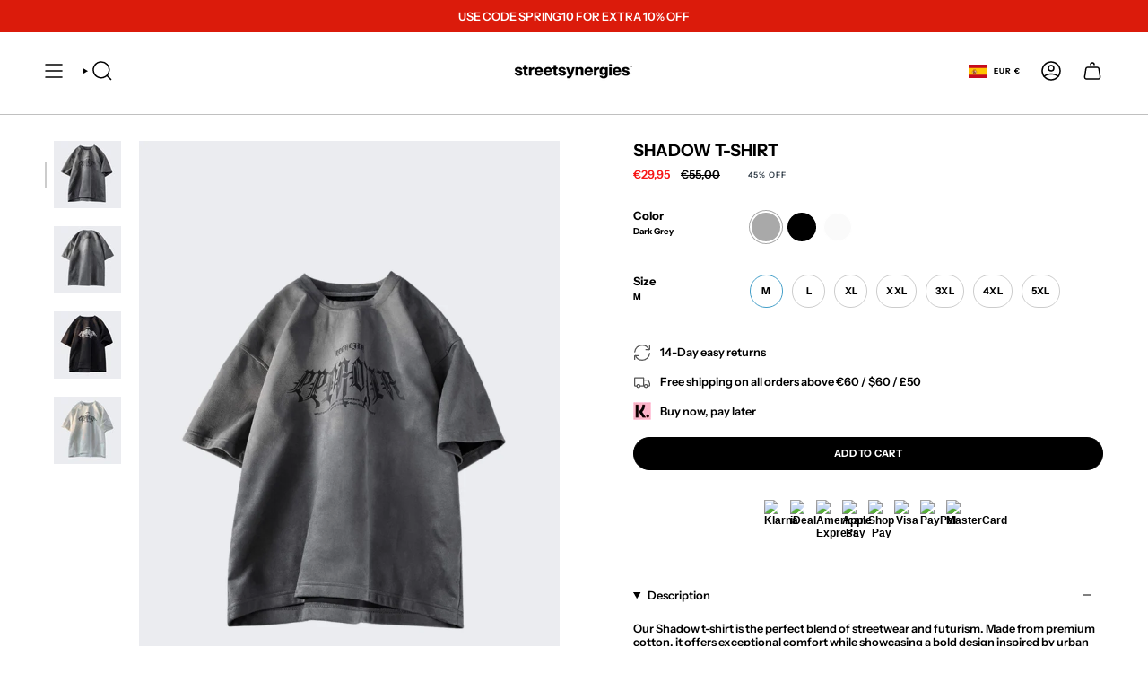

--- FILE ---
content_type: text/html; charset=utf-8
request_url: https://www.streetsynergies.com/products/shawdow-t-shirt?section_id=api-product-grid-item
body_size: 1806
content:
<div id="shopify-section-api-product-grid-item" class="shopify-section">

<div data-api-content>
<div class="grid-item product-item product-item--centered product-item--outer-text " id="product-item--api-product-grid-item-8386413887815" data-product-grid-item data-slide="||itemIndex||" data-slide-index="||itemIndex||">
  <div class="product-item__image double__image" data-product-image>
    <a class="product-link" href="/products/shawdow-t-shirt" aria-label="SHADOW T-SHIRT" data-product-link="/products/shawdow-t-shirt"><div class="product-item__bg" data-product-image-default><figure class="image-wrapper image-wrapper--cover lazy-image lazy-image--backfill is-loading" style="--aspect-ratio: 0.7142857142857143;" data-aos="img-in"
  data-aos-delay="||itemAosDelay||"
  data-aos-duration="800"
  data-aos-anchor="#product-item--api-product-grid-item-8386413887815"
  data-aos-easing="ease-out-quart"><img src="//www.streetsynergies.com/cdn/shop/files/6_a5e05ea7-833b-4d09-840c-ebf8995964a4.jpg?crop=center&amp;height=1738&amp;v=1695292567&amp;width=1242" alt="" width="1242" height="1738" loading="lazy" srcset="//www.streetsynergies.com/cdn/shop/files/6_a5e05ea7-833b-4d09-840c-ebf8995964a4.jpg?crop=center&amp;height=190&amp;v=1695292567&amp;width=136 136w, //www.streetsynergies.com/cdn/shop/files/6_a5e05ea7-833b-4d09-840c-ebf8995964a4.jpg?crop=center&amp;height=224&amp;v=1695292567&amp;width=160 160w, //www.streetsynergies.com/cdn/shop/files/6_a5e05ea7-833b-4d09-840c-ebf8995964a4.jpg?crop=center&amp;height=252&amp;v=1695292567&amp;width=180 180w, //www.streetsynergies.com/cdn/shop/files/6_a5e05ea7-833b-4d09-840c-ebf8995964a4.jpg?crop=center&amp;height=308&amp;v=1695292567&amp;width=220 220w, //www.streetsynergies.com/cdn/shop/files/6_a5e05ea7-833b-4d09-840c-ebf8995964a4.jpg?crop=center&amp;height=355&amp;v=1695292567&amp;width=254 254w, //www.streetsynergies.com/cdn/shop/files/6_a5e05ea7-833b-4d09-840c-ebf8995964a4.jpg?crop=center&amp;height=397&amp;v=1695292567&amp;width=284 284w, //www.streetsynergies.com/cdn/shop/files/6_a5e05ea7-833b-4d09-840c-ebf8995964a4.jpg?crop=center&amp;height=408&amp;v=1695292567&amp;width=292 292w, //www.streetsynergies.com/cdn/shop/files/6_a5e05ea7-833b-4d09-840c-ebf8995964a4.jpg?crop=center&amp;height=448&amp;v=1695292567&amp;width=320 320w, //www.streetsynergies.com/cdn/shop/files/6_a5e05ea7-833b-4d09-840c-ebf8995964a4.jpg?crop=center&amp;height=672&amp;v=1695292567&amp;width=480 480w, //www.streetsynergies.com/cdn/shop/files/6_a5e05ea7-833b-4d09-840c-ebf8995964a4.jpg?crop=center&amp;height=739&amp;v=1695292567&amp;width=528 528w, //www.streetsynergies.com/cdn/shop/files/6_a5e05ea7-833b-4d09-840c-ebf8995964a4.jpg?crop=center&amp;height=896&amp;v=1695292567&amp;width=640 640w, //www.streetsynergies.com/cdn/shop/files/6_a5e05ea7-833b-4d09-840c-ebf8995964a4.jpg?crop=center&amp;height=1008&amp;v=1695292567&amp;width=720 720w, //www.streetsynergies.com/cdn/shop/files/6_a5e05ea7-833b-4d09-840c-ebf8995964a4.jpg?crop=center&amp;height=1344&amp;v=1695292567&amp;width=960 960w, //www.streetsynergies.com/cdn/shop/files/6_a5e05ea7-833b-4d09-840c-ebf8995964a4.jpg?crop=center&amp;height=1512&amp;v=1695292567&amp;width=1080 1080w, //www.streetsynergies.com/cdn/shop/files/6_a5e05ea7-833b-4d09-840c-ebf8995964a4.jpg?v=1695292567&amp;width=1242 1242w" sizes="(min-width: 1400px) calc(100vw / 4 - 32px), (min-width: 750px) calc(100vw / 2 - 22px), (min-width: 480px) calc(100vw / 2 - 16px), calc(100vw / 1)" class=" fit-cover is-loading ">
</figure>
<div class="product-item__bg__inner hidden" data-variant-title="Dark Grey / M"><figure class="image-wrapper image-wrapper--cover lazy-image lazy-image--backfill is-loading" style="--aspect-ratio: 0.7142857142857143;"><img src="//www.streetsynergies.com/cdn/shop/files/6_a5e05ea7-833b-4d09-840c-ebf8995964a4.jpg?crop=center&amp;height=1738&amp;v=1695292567&amp;width=1242" alt="SHADOW T-SHIRT" width="1242" height="1738" loading="lazy" srcset="//www.streetsynergies.com/cdn/shop/files/6_a5e05ea7-833b-4d09-840c-ebf8995964a4.jpg?crop=center&amp;height=190&amp;v=1695292567&amp;width=136 136w, //www.streetsynergies.com/cdn/shop/files/6_a5e05ea7-833b-4d09-840c-ebf8995964a4.jpg?crop=center&amp;height=224&amp;v=1695292567&amp;width=160 160w, //www.streetsynergies.com/cdn/shop/files/6_a5e05ea7-833b-4d09-840c-ebf8995964a4.jpg?crop=center&amp;height=252&amp;v=1695292567&amp;width=180 180w, //www.streetsynergies.com/cdn/shop/files/6_a5e05ea7-833b-4d09-840c-ebf8995964a4.jpg?crop=center&amp;height=308&amp;v=1695292567&amp;width=220 220w, //www.streetsynergies.com/cdn/shop/files/6_a5e05ea7-833b-4d09-840c-ebf8995964a4.jpg?crop=center&amp;height=355&amp;v=1695292567&amp;width=254 254w, //www.streetsynergies.com/cdn/shop/files/6_a5e05ea7-833b-4d09-840c-ebf8995964a4.jpg?crop=center&amp;height=397&amp;v=1695292567&amp;width=284 284w, //www.streetsynergies.com/cdn/shop/files/6_a5e05ea7-833b-4d09-840c-ebf8995964a4.jpg?crop=center&amp;height=408&amp;v=1695292567&amp;width=292 292w, //www.streetsynergies.com/cdn/shop/files/6_a5e05ea7-833b-4d09-840c-ebf8995964a4.jpg?crop=center&amp;height=448&amp;v=1695292567&amp;width=320 320w, //www.streetsynergies.com/cdn/shop/files/6_a5e05ea7-833b-4d09-840c-ebf8995964a4.jpg?crop=center&amp;height=672&amp;v=1695292567&amp;width=480 480w, //www.streetsynergies.com/cdn/shop/files/6_a5e05ea7-833b-4d09-840c-ebf8995964a4.jpg?crop=center&amp;height=739&amp;v=1695292567&amp;width=528 528w, //www.streetsynergies.com/cdn/shop/files/6_a5e05ea7-833b-4d09-840c-ebf8995964a4.jpg?crop=center&amp;height=896&amp;v=1695292567&amp;width=640 640w, //www.streetsynergies.com/cdn/shop/files/6_a5e05ea7-833b-4d09-840c-ebf8995964a4.jpg?crop=center&amp;height=1008&amp;v=1695292567&amp;width=720 720w, //www.streetsynergies.com/cdn/shop/files/6_a5e05ea7-833b-4d09-840c-ebf8995964a4.jpg?crop=center&amp;height=1344&amp;v=1695292567&amp;width=960 960w, //www.streetsynergies.com/cdn/shop/files/6_a5e05ea7-833b-4d09-840c-ebf8995964a4.jpg?crop=center&amp;height=1512&amp;v=1695292567&amp;width=1080 1080w, //www.streetsynergies.com/cdn/shop/files/6_a5e05ea7-833b-4d09-840c-ebf8995964a4.jpg?v=1695292567&amp;width=1242 1242w" sizes="(min-width: 1400px) calc(100vw / 4 - 32px), (min-width: 750px) calc(100vw / 2 - 22px), (min-width: 480px) calc(100vw / 2 - 16px), calc(100vw / 1)" class=" fit-cover is-loading ">
</figure>
</div><div class="product-item__bg__inner hidden" data-variant-title="Dark Grey / L"><figure class="image-wrapper image-wrapper--cover lazy-image lazy-image--backfill is-loading" style="--aspect-ratio: 0.7142857142857143;"><img src="//www.streetsynergies.com/cdn/shop/files/6_a5e05ea7-833b-4d09-840c-ebf8995964a4.jpg?crop=center&amp;height=1738&amp;v=1695292567&amp;width=1242" alt="SHADOW T-SHIRT" width="1242" height="1738" loading="lazy" srcset="//www.streetsynergies.com/cdn/shop/files/6_a5e05ea7-833b-4d09-840c-ebf8995964a4.jpg?crop=center&amp;height=190&amp;v=1695292567&amp;width=136 136w, //www.streetsynergies.com/cdn/shop/files/6_a5e05ea7-833b-4d09-840c-ebf8995964a4.jpg?crop=center&amp;height=224&amp;v=1695292567&amp;width=160 160w, //www.streetsynergies.com/cdn/shop/files/6_a5e05ea7-833b-4d09-840c-ebf8995964a4.jpg?crop=center&amp;height=252&amp;v=1695292567&amp;width=180 180w, //www.streetsynergies.com/cdn/shop/files/6_a5e05ea7-833b-4d09-840c-ebf8995964a4.jpg?crop=center&amp;height=308&amp;v=1695292567&amp;width=220 220w, //www.streetsynergies.com/cdn/shop/files/6_a5e05ea7-833b-4d09-840c-ebf8995964a4.jpg?crop=center&amp;height=355&amp;v=1695292567&amp;width=254 254w, //www.streetsynergies.com/cdn/shop/files/6_a5e05ea7-833b-4d09-840c-ebf8995964a4.jpg?crop=center&amp;height=397&amp;v=1695292567&amp;width=284 284w, //www.streetsynergies.com/cdn/shop/files/6_a5e05ea7-833b-4d09-840c-ebf8995964a4.jpg?crop=center&amp;height=408&amp;v=1695292567&amp;width=292 292w, //www.streetsynergies.com/cdn/shop/files/6_a5e05ea7-833b-4d09-840c-ebf8995964a4.jpg?crop=center&amp;height=448&amp;v=1695292567&amp;width=320 320w, //www.streetsynergies.com/cdn/shop/files/6_a5e05ea7-833b-4d09-840c-ebf8995964a4.jpg?crop=center&amp;height=672&amp;v=1695292567&amp;width=480 480w, //www.streetsynergies.com/cdn/shop/files/6_a5e05ea7-833b-4d09-840c-ebf8995964a4.jpg?crop=center&amp;height=739&amp;v=1695292567&amp;width=528 528w, //www.streetsynergies.com/cdn/shop/files/6_a5e05ea7-833b-4d09-840c-ebf8995964a4.jpg?crop=center&amp;height=896&amp;v=1695292567&amp;width=640 640w, //www.streetsynergies.com/cdn/shop/files/6_a5e05ea7-833b-4d09-840c-ebf8995964a4.jpg?crop=center&amp;height=1008&amp;v=1695292567&amp;width=720 720w, //www.streetsynergies.com/cdn/shop/files/6_a5e05ea7-833b-4d09-840c-ebf8995964a4.jpg?crop=center&amp;height=1344&amp;v=1695292567&amp;width=960 960w, //www.streetsynergies.com/cdn/shop/files/6_a5e05ea7-833b-4d09-840c-ebf8995964a4.jpg?crop=center&amp;height=1512&amp;v=1695292567&amp;width=1080 1080w, //www.streetsynergies.com/cdn/shop/files/6_a5e05ea7-833b-4d09-840c-ebf8995964a4.jpg?v=1695292567&amp;width=1242 1242w" sizes="(min-width: 1400px) calc(100vw / 4 - 32px), (min-width: 750px) calc(100vw / 2 - 22px), (min-width: 480px) calc(100vw / 2 - 16px), calc(100vw / 1)" class=" fit-cover is-loading ">
</figure>
</div><div class="product-item__bg__inner hidden" data-variant-title="Dark Grey / XL"><figure class="image-wrapper image-wrapper--cover lazy-image lazy-image--backfill is-loading" style="--aspect-ratio: 0.7142857142857143;"><img src="//www.streetsynergies.com/cdn/shop/files/6_a5e05ea7-833b-4d09-840c-ebf8995964a4.jpg?crop=center&amp;height=1738&amp;v=1695292567&amp;width=1242" alt="SHADOW T-SHIRT" width="1242" height="1738" loading="lazy" srcset="//www.streetsynergies.com/cdn/shop/files/6_a5e05ea7-833b-4d09-840c-ebf8995964a4.jpg?crop=center&amp;height=190&amp;v=1695292567&amp;width=136 136w, //www.streetsynergies.com/cdn/shop/files/6_a5e05ea7-833b-4d09-840c-ebf8995964a4.jpg?crop=center&amp;height=224&amp;v=1695292567&amp;width=160 160w, //www.streetsynergies.com/cdn/shop/files/6_a5e05ea7-833b-4d09-840c-ebf8995964a4.jpg?crop=center&amp;height=252&amp;v=1695292567&amp;width=180 180w, //www.streetsynergies.com/cdn/shop/files/6_a5e05ea7-833b-4d09-840c-ebf8995964a4.jpg?crop=center&amp;height=308&amp;v=1695292567&amp;width=220 220w, //www.streetsynergies.com/cdn/shop/files/6_a5e05ea7-833b-4d09-840c-ebf8995964a4.jpg?crop=center&amp;height=355&amp;v=1695292567&amp;width=254 254w, //www.streetsynergies.com/cdn/shop/files/6_a5e05ea7-833b-4d09-840c-ebf8995964a4.jpg?crop=center&amp;height=397&amp;v=1695292567&amp;width=284 284w, //www.streetsynergies.com/cdn/shop/files/6_a5e05ea7-833b-4d09-840c-ebf8995964a4.jpg?crop=center&amp;height=408&amp;v=1695292567&amp;width=292 292w, //www.streetsynergies.com/cdn/shop/files/6_a5e05ea7-833b-4d09-840c-ebf8995964a4.jpg?crop=center&amp;height=448&amp;v=1695292567&amp;width=320 320w, //www.streetsynergies.com/cdn/shop/files/6_a5e05ea7-833b-4d09-840c-ebf8995964a4.jpg?crop=center&amp;height=672&amp;v=1695292567&amp;width=480 480w, //www.streetsynergies.com/cdn/shop/files/6_a5e05ea7-833b-4d09-840c-ebf8995964a4.jpg?crop=center&amp;height=739&amp;v=1695292567&amp;width=528 528w, //www.streetsynergies.com/cdn/shop/files/6_a5e05ea7-833b-4d09-840c-ebf8995964a4.jpg?crop=center&amp;height=896&amp;v=1695292567&amp;width=640 640w, //www.streetsynergies.com/cdn/shop/files/6_a5e05ea7-833b-4d09-840c-ebf8995964a4.jpg?crop=center&amp;height=1008&amp;v=1695292567&amp;width=720 720w, //www.streetsynergies.com/cdn/shop/files/6_a5e05ea7-833b-4d09-840c-ebf8995964a4.jpg?crop=center&amp;height=1344&amp;v=1695292567&amp;width=960 960w, //www.streetsynergies.com/cdn/shop/files/6_a5e05ea7-833b-4d09-840c-ebf8995964a4.jpg?crop=center&amp;height=1512&amp;v=1695292567&amp;width=1080 1080w, //www.streetsynergies.com/cdn/shop/files/6_a5e05ea7-833b-4d09-840c-ebf8995964a4.jpg?v=1695292567&amp;width=1242 1242w" sizes="(min-width: 1400px) calc(100vw / 4 - 32px), (min-width: 750px) calc(100vw / 2 - 22px), (min-width: 480px) calc(100vw / 2 - 16px), calc(100vw / 1)" class=" fit-cover is-loading ">
</figure>
</div><div class="product-item__bg__inner hidden" data-variant-title="Dark Grey / XXL"><figure class="image-wrapper image-wrapper--cover lazy-image lazy-image--backfill is-loading" style="--aspect-ratio: 0.7142857142857143;"><img src="//www.streetsynergies.com/cdn/shop/files/6_a5e05ea7-833b-4d09-840c-ebf8995964a4.jpg?crop=center&amp;height=1738&amp;v=1695292567&amp;width=1242" alt="SHADOW T-SHIRT" width="1242" height="1738" loading="lazy" srcset="//www.streetsynergies.com/cdn/shop/files/6_a5e05ea7-833b-4d09-840c-ebf8995964a4.jpg?crop=center&amp;height=190&amp;v=1695292567&amp;width=136 136w, //www.streetsynergies.com/cdn/shop/files/6_a5e05ea7-833b-4d09-840c-ebf8995964a4.jpg?crop=center&amp;height=224&amp;v=1695292567&amp;width=160 160w, //www.streetsynergies.com/cdn/shop/files/6_a5e05ea7-833b-4d09-840c-ebf8995964a4.jpg?crop=center&amp;height=252&amp;v=1695292567&amp;width=180 180w, //www.streetsynergies.com/cdn/shop/files/6_a5e05ea7-833b-4d09-840c-ebf8995964a4.jpg?crop=center&amp;height=308&amp;v=1695292567&amp;width=220 220w, //www.streetsynergies.com/cdn/shop/files/6_a5e05ea7-833b-4d09-840c-ebf8995964a4.jpg?crop=center&amp;height=355&amp;v=1695292567&amp;width=254 254w, //www.streetsynergies.com/cdn/shop/files/6_a5e05ea7-833b-4d09-840c-ebf8995964a4.jpg?crop=center&amp;height=397&amp;v=1695292567&amp;width=284 284w, //www.streetsynergies.com/cdn/shop/files/6_a5e05ea7-833b-4d09-840c-ebf8995964a4.jpg?crop=center&amp;height=408&amp;v=1695292567&amp;width=292 292w, //www.streetsynergies.com/cdn/shop/files/6_a5e05ea7-833b-4d09-840c-ebf8995964a4.jpg?crop=center&amp;height=448&amp;v=1695292567&amp;width=320 320w, //www.streetsynergies.com/cdn/shop/files/6_a5e05ea7-833b-4d09-840c-ebf8995964a4.jpg?crop=center&amp;height=672&amp;v=1695292567&amp;width=480 480w, //www.streetsynergies.com/cdn/shop/files/6_a5e05ea7-833b-4d09-840c-ebf8995964a4.jpg?crop=center&amp;height=739&amp;v=1695292567&amp;width=528 528w, //www.streetsynergies.com/cdn/shop/files/6_a5e05ea7-833b-4d09-840c-ebf8995964a4.jpg?crop=center&amp;height=896&amp;v=1695292567&amp;width=640 640w, //www.streetsynergies.com/cdn/shop/files/6_a5e05ea7-833b-4d09-840c-ebf8995964a4.jpg?crop=center&amp;height=1008&amp;v=1695292567&amp;width=720 720w, //www.streetsynergies.com/cdn/shop/files/6_a5e05ea7-833b-4d09-840c-ebf8995964a4.jpg?crop=center&amp;height=1344&amp;v=1695292567&amp;width=960 960w, //www.streetsynergies.com/cdn/shop/files/6_a5e05ea7-833b-4d09-840c-ebf8995964a4.jpg?crop=center&amp;height=1512&amp;v=1695292567&amp;width=1080 1080w, //www.streetsynergies.com/cdn/shop/files/6_a5e05ea7-833b-4d09-840c-ebf8995964a4.jpg?v=1695292567&amp;width=1242 1242w" sizes="(min-width: 1400px) calc(100vw / 4 - 32px), (min-width: 750px) calc(100vw / 2 - 22px), (min-width: 480px) calc(100vw / 2 - 16px), calc(100vw / 1)" class=" fit-cover is-loading ">
</figure>
</div><div class="product-item__bg__inner hidden" data-variant-title="Dark Grey / 3XL"><figure class="image-wrapper image-wrapper--cover lazy-image lazy-image--backfill is-loading" style="--aspect-ratio: 0.7142857142857143;"><img src="//www.streetsynergies.com/cdn/shop/files/6_a5e05ea7-833b-4d09-840c-ebf8995964a4.jpg?crop=center&amp;height=1738&amp;v=1695292567&amp;width=1242" alt="SHADOW T-SHIRT" width="1242" height="1738" loading="lazy" srcset="//www.streetsynergies.com/cdn/shop/files/6_a5e05ea7-833b-4d09-840c-ebf8995964a4.jpg?crop=center&amp;height=190&amp;v=1695292567&amp;width=136 136w, //www.streetsynergies.com/cdn/shop/files/6_a5e05ea7-833b-4d09-840c-ebf8995964a4.jpg?crop=center&amp;height=224&amp;v=1695292567&amp;width=160 160w, //www.streetsynergies.com/cdn/shop/files/6_a5e05ea7-833b-4d09-840c-ebf8995964a4.jpg?crop=center&amp;height=252&amp;v=1695292567&amp;width=180 180w, //www.streetsynergies.com/cdn/shop/files/6_a5e05ea7-833b-4d09-840c-ebf8995964a4.jpg?crop=center&amp;height=308&amp;v=1695292567&amp;width=220 220w, //www.streetsynergies.com/cdn/shop/files/6_a5e05ea7-833b-4d09-840c-ebf8995964a4.jpg?crop=center&amp;height=355&amp;v=1695292567&amp;width=254 254w, //www.streetsynergies.com/cdn/shop/files/6_a5e05ea7-833b-4d09-840c-ebf8995964a4.jpg?crop=center&amp;height=397&amp;v=1695292567&amp;width=284 284w, //www.streetsynergies.com/cdn/shop/files/6_a5e05ea7-833b-4d09-840c-ebf8995964a4.jpg?crop=center&amp;height=408&amp;v=1695292567&amp;width=292 292w, //www.streetsynergies.com/cdn/shop/files/6_a5e05ea7-833b-4d09-840c-ebf8995964a4.jpg?crop=center&amp;height=448&amp;v=1695292567&amp;width=320 320w, //www.streetsynergies.com/cdn/shop/files/6_a5e05ea7-833b-4d09-840c-ebf8995964a4.jpg?crop=center&amp;height=672&amp;v=1695292567&amp;width=480 480w, //www.streetsynergies.com/cdn/shop/files/6_a5e05ea7-833b-4d09-840c-ebf8995964a4.jpg?crop=center&amp;height=739&amp;v=1695292567&amp;width=528 528w, //www.streetsynergies.com/cdn/shop/files/6_a5e05ea7-833b-4d09-840c-ebf8995964a4.jpg?crop=center&amp;height=896&amp;v=1695292567&amp;width=640 640w, //www.streetsynergies.com/cdn/shop/files/6_a5e05ea7-833b-4d09-840c-ebf8995964a4.jpg?crop=center&amp;height=1008&amp;v=1695292567&amp;width=720 720w, //www.streetsynergies.com/cdn/shop/files/6_a5e05ea7-833b-4d09-840c-ebf8995964a4.jpg?crop=center&amp;height=1344&amp;v=1695292567&amp;width=960 960w, //www.streetsynergies.com/cdn/shop/files/6_a5e05ea7-833b-4d09-840c-ebf8995964a4.jpg?crop=center&amp;height=1512&amp;v=1695292567&amp;width=1080 1080w, //www.streetsynergies.com/cdn/shop/files/6_a5e05ea7-833b-4d09-840c-ebf8995964a4.jpg?v=1695292567&amp;width=1242 1242w" sizes="(min-width: 1400px) calc(100vw / 4 - 32px), (min-width: 750px) calc(100vw / 2 - 22px), (min-width: 480px) calc(100vw / 2 - 16px), calc(100vw / 1)" class=" fit-cover is-loading ">
</figure>
</div><div class="product-item__bg__inner hidden" data-variant-title="Dark Grey / 4XL"><figure class="image-wrapper image-wrapper--cover lazy-image lazy-image--backfill is-loading" style="--aspect-ratio: 0.7142857142857143;"><img src="//www.streetsynergies.com/cdn/shop/files/6_a5e05ea7-833b-4d09-840c-ebf8995964a4.jpg?crop=center&amp;height=1738&amp;v=1695292567&amp;width=1242" alt="SHADOW T-SHIRT" width="1242" height="1738" loading="lazy" srcset="//www.streetsynergies.com/cdn/shop/files/6_a5e05ea7-833b-4d09-840c-ebf8995964a4.jpg?crop=center&amp;height=190&amp;v=1695292567&amp;width=136 136w, //www.streetsynergies.com/cdn/shop/files/6_a5e05ea7-833b-4d09-840c-ebf8995964a4.jpg?crop=center&amp;height=224&amp;v=1695292567&amp;width=160 160w, //www.streetsynergies.com/cdn/shop/files/6_a5e05ea7-833b-4d09-840c-ebf8995964a4.jpg?crop=center&amp;height=252&amp;v=1695292567&amp;width=180 180w, //www.streetsynergies.com/cdn/shop/files/6_a5e05ea7-833b-4d09-840c-ebf8995964a4.jpg?crop=center&amp;height=308&amp;v=1695292567&amp;width=220 220w, //www.streetsynergies.com/cdn/shop/files/6_a5e05ea7-833b-4d09-840c-ebf8995964a4.jpg?crop=center&amp;height=355&amp;v=1695292567&amp;width=254 254w, //www.streetsynergies.com/cdn/shop/files/6_a5e05ea7-833b-4d09-840c-ebf8995964a4.jpg?crop=center&amp;height=397&amp;v=1695292567&amp;width=284 284w, //www.streetsynergies.com/cdn/shop/files/6_a5e05ea7-833b-4d09-840c-ebf8995964a4.jpg?crop=center&amp;height=408&amp;v=1695292567&amp;width=292 292w, //www.streetsynergies.com/cdn/shop/files/6_a5e05ea7-833b-4d09-840c-ebf8995964a4.jpg?crop=center&amp;height=448&amp;v=1695292567&amp;width=320 320w, //www.streetsynergies.com/cdn/shop/files/6_a5e05ea7-833b-4d09-840c-ebf8995964a4.jpg?crop=center&amp;height=672&amp;v=1695292567&amp;width=480 480w, //www.streetsynergies.com/cdn/shop/files/6_a5e05ea7-833b-4d09-840c-ebf8995964a4.jpg?crop=center&amp;height=739&amp;v=1695292567&amp;width=528 528w, //www.streetsynergies.com/cdn/shop/files/6_a5e05ea7-833b-4d09-840c-ebf8995964a4.jpg?crop=center&amp;height=896&amp;v=1695292567&amp;width=640 640w, //www.streetsynergies.com/cdn/shop/files/6_a5e05ea7-833b-4d09-840c-ebf8995964a4.jpg?crop=center&amp;height=1008&amp;v=1695292567&amp;width=720 720w, //www.streetsynergies.com/cdn/shop/files/6_a5e05ea7-833b-4d09-840c-ebf8995964a4.jpg?crop=center&amp;height=1344&amp;v=1695292567&amp;width=960 960w, //www.streetsynergies.com/cdn/shop/files/6_a5e05ea7-833b-4d09-840c-ebf8995964a4.jpg?crop=center&amp;height=1512&amp;v=1695292567&amp;width=1080 1080w, //www.streetsynergies.com/cdn/shop/files/6_a5e05ea7-833b-4d09-840c-ebf8995964a4.jpg?v=1695292567&amp;width=1242 1242w" sizes="(min-width: 1400px) calc(100vw / 4 - 32px), (min-width: 750px) calc(100vw / 2 - 22px), (min-width: 480px) calc(100vw / 2 - 16px), calc(100vw / 1)" class=" fit-cover is-loading ">
</figure>
</div><div class="product-item__bg__inner hidden" data-variant-title="Dark Grey / 5XL"><figure class="image-wrapper image-wrapper--cover lazy-image lazy-image--backfill is-loading" style="--aspect-ratio: 0.7142857142857143;"><img src="//www.streetsynergies.com/cdn/shop/files/6_a5e05ea7-833b-4d09-840c-ebf8995964a4.jpg?crop=center&amp;height=1738&amp;v=1695292567&amp;width=1242" alt="SHADOW T-SHIRT" width="1242" height="1738" loading="lazy" srcset="//www.streetsynergies.com/cdn/shop/files/6_a5e05ea7-833b-4d09-840c-ebf8995964a4.jpg?crop=center&amp;height=190&amp;v=1695292567&amp;width=136 136w, //www.streetsynergies.com/cdn/shop/files/6_a5e05ea7-833b-4d09-840c-ebf8995964a4.jpg?crop=center&amp;height=224&amp;v=1695292567&amp;width=160 160w, //www.streetsynergies.com/cdn/shop/files/6_a5e05ea7-833b-4d09-840c-ebf8995964a4.jpg?crop=center&amp;height=252&amp;v=1695292567&amp;width=180 180w, //www.streetsynergies.com/cdn/shop/files/6_a5e05ea7-833b-4d09-840c-ebf8995964a4.jpg?crop=center&amp;height=308&amp;v=1695292567&amp;width=220 220w, //www.streetsynergies.com/cdn/shop/files/6_a5e05ea7-833b-4d09-840c-ebf8995964a4.jpg?crop=center&amp;height=355&amp;v=1695292567&amp;width=254 254w, //www.streetsynergies.com/cdn/shop/files/6_a5e05ea7-833b-4d09-840c-ebf8995964a4.jpg?crop=center&amp;height=397&amp;v=1695292567&amp;width=284 284w, //www.streetsynergies.com/cdn/shop/files/6_a5e05ea7-833b-4d09-840c-ebf8995964a4.jpg?crop=center&amp;height=408&amp;v=1695292567&amp;width=292 292w, //www.streetsynergies.com/cdn/shop/files/6_a5e05ea7-833b-4d09-840c-ebf8995964a4.jpg?crop=center&amp;height=448&amp;v=1695292567&amp;width=320 320w, //www.streetsynergies.com/cdn/shop/files/6_a5e05ea7-833b-4d09-840c-ebf8995964a4.jpg?crop=center&amp;height=672&amp;v=1695292567&amp;width=480 480w, //www.streetsynergies.com/cdn/shop/files/6_a5e05ea7-833b-4d09-840c-ebf8995964a4.jpg?crop=center&amp;height=739&amp;v=1695292567&amp;width=528 528w, //www.streetsynergies.com/cdn/shop/files/6_a5e05ea7-833b-4d09-840c-ebf8995964a4.jpg?crop=center&amp;height=896&amp;v=1695292567&amp;width=640 640w, //www.streetsynergies.com/cdn/shop/files/6_a5e05ea7-833b-4d09-840c-ebf8995964a4.jpg?crop=center&amp;height=1008&amp;v=1695292567&amp;width=720 720w, //www.streetsynergies.com/cdn/shop/files/6_a5e05ea7-833b-4d09-840c-ebf8995964a4.jpg?crop=center&amp;height=1344&amp;v=1695292567&amp;width=960 960w, //www.streetsynergies.com/cdn/shop/files/6_a5e05ea7-833b-4d09-840c-ebf8995964a4.jpg?crop=center&amp;height=1512&amp;v=1695292567&amp;width=1080 1080w, //www.streetsynergies.com/cdn/shop/files/6_a5e05ea7-833b-4d09-840c-ebf8995964a4.jpg?v=1695292567&amp;width=1242 1242w" sizes="(min-width: 1400px) calc(100vw / 4 - 32px), (min-width: 750px) calc(100vw / 2 - 22px), (min-width: 480px) calc(100vw / 2 - 16px), calc(100vw / 1)" class=" fit-cover is-loading ">
</figure>
</div><div class="product-item__bg__inner hidden" data-variant-title="Black / M"><figure class="image-wrapper image-wrapper--cover lazy-image lazy-image--backfill is-loading" style="--aspect-ratio: 0.7142857142857143;"><img src="//www.streetsynergies.com/cdn/shop/files/5_f8de02c2-d382-4b77-ab8c-1870fa36e4e5.jpg?crop=center&amp;height=1738&amp;v=1695292567&amp;width=1242" alt="SHADOW T-SHIRT" width="1242" height="1738" loading="lazy" srcset="//www.streetsynergies.com/cdn/shop/files/5_f8de02c2-d382-4b77-ab8c-1870fa36e4e5.jpg?crop=center&amp;height=190&amp;v=1695292567&amp;width=136 136w, //www.streetsynergies.com/cdn/shop/files/5_f8de02c2-d382-4b77-ab8c-1870fa36e4e5.jpg?crop=center&amp;height=224&amp;v=1695292567&amp;width=160 160w, //www.streetsynergies.com/cdn/shop/files/5_f8de02c2-d382-4b77-ab8c-1870fa36e4e5.jpg?crop=center&amp;height=252&amp;v=1695292567&amp;width=180 180w, //www.streetsynergies.com/cdn/shop/files/5_f8de02c2-d382-4b77-ab8c-1870fa36e4e5.jpg?crop=center&amp;height=308&amp;v=1695292567&amp;width=220 220w, //www.streetsynergies.com/cdn/shop/files/5_f8de02c2-d382-4b77-ab8c-1870fa36e4e5.jpg?crop=center&amp;height=355&amp;v=1695292567&amp;width=254 254w, //www.streetsynergies.com/cdn/shop/files/5_f8de02c2-d382-4b77-ab8c-1870fa36e4e5.jpg?crop=center&amp;height=397&amp;v=1695292567&amp;width=284 284w, //www.streetsynergies.com/cdn/shop/files/5_f8de02c2-d382-4b77-ab8c-1870fa36e4e5.jpg?crop=center&amp;height=408&amp;v=1695292567&amp;width=292 292w, //www.streetsynergies.com/cdn/shop/files/5_f8de02c2-d382-4b77-ab8c-1870fa36e4e5.jpg?crop=center&amp;height=448&amp;v=1695292567&amp;width=320 320w, //www.streetsynergies.com/cdn/shop/files/5_f8de02c2-d382-4b77-ab8c-1870fa36e4e5.jpg?crop=center&amp;height=672&amp;v=1695292567&amp;width=480 480w, //www.streetsynergies.com/cdn/shop/files/5_f8de02c2-d382-4b77-ab8c-1870fa36e4e5.jpg?crop=center&amp;height=739&amp;v=1695292567&amp;width=528 528w, //www.streetsynergies.com/cdn/shop/files/5_f8de02c2-d382-4b77-ab8c-1870fa36e4e5.jpg?crop=center&amp;height=896&amp;v=1695292567&amp;width=640 640w, //www.streetsynergies.com/cdn/shop/files/5_f8de02c2-d382-4b77-ab8c-1870fa36e4e5.jpg?crop=center&amp;height=1008&amp;v=1695292567&amp;width=720 720w, //www.streetsynergies.com/cdn/shop/files/5_f8de02c2-d382-4b77-ab8c-1870fa36e4e5.jpg?crop=center&amp;height=1344&amp;v=1695292567&amp;width=960 960w, //www.streetsynergies.com/cdn/shop/files/5_f8de02c2-d382-4b77-ab8c-1870fa36e4e5.jpg?crop=center&amp;height=1512&amp;v=1695292567&amp;width=1080 1080w, //www.streetsynergies.com/cdn/shop/files/5_f8de02c2-d382-4b77-ab8c-1870fa36e4e5.jpg?v=1695292567&amp;width=1242 1242w" sizes="(min-width: 1400px) calc(100vw / 4 - 32px), (min-width: 750px) calc(100vw / 2 - 22px), (min-width: 480px) calc(100vw / 2 - 16px), calc(100vw / 1)" class=" fit-cover is-loading ">
</figure>
</div><div class="product-item__bg__inner hidden" data-variant-title="Black / L"><figure class="image-wrapper image-wrapper--cover lazy-image lazy-image--backfill is-loading" style="--aspect-ratio: 0.7142857142857143;"><img src="//www.streetsynergies.com/cdn/shop/files/5_f8de02c2-d382-4b77-ab8c-1870fa36e4e5.jpg?crop=center&amp;height=1738&amp;v=1695292567&amp;width=1242" alt="SHADOW T-SHIRT" width="1242" height="1738" loading="lazy" srcset="//www.streetsynergies.com/cdn/shop/files/5_f8de02c2-d382-4b77-ab8c-1870fa36e4e5.jpg?crop=center&amp;height=190&amp;v=1695292567&amp;width=136 136w, //www.streetsynergies.com/cdn/shop/files/5_f8de02c2-d382-4b77-ab8c-1870fa36e4e5.jpg?crop=center&amp;height=224&amp;v=1695292567&amp;width=160 160w, //www.streetsynergies.com/cdn/shop/files/5_f8de02c2-d382-4b77-ab8c-1870fa36e4e5.jpg?crop=center&amp;height=252&amp;v=1695292567&amp;width=180 180w, //www.streetsynergies.com/cdn/shop/files/5_f8de02c2-d382-4b77-ab8c-1870fa36e4e5.jpg?crop=center&amp;height=308&amp;v=1695292567&amp;width=220 220w, //www.streetsynergies.com/cdn/shop/files/5_f8de02c2-d382-4b77-ab8c-1870fa36e4e5.jpg?crop=center&amp;height=355&amp;v=1695292567&amp;width=254 254w, //www.streetsynergies.com/cdn/shop/files/5_f8de02c2-d382-4b77-ab8c-1870fa36e4e5.jpg?crop=center&amp;height=397&amp;v=1695292567&amp;width=284 284w, //www.streetsynergies.com/cdn/shop/files/5_f8de02c2-d382-4b77-ab8c-1870fa36e4e5.jpg?crop=center&amp;height=408&amp;v=1695292567&amp;width=292 292w, //www.streetsynergies.com/cdn/shop/files/5_f8de02c2-d382-4b77-ab8c-1870fa36e4e5.jpg?crop=center&amp;height=448&amp;v=1695292567&amp;width=320 320w, //www.streetsynergies.com/cdn/shop/files/5_f8de02c2-d382-4b77-ab8c-1870fa36e4e5.jpg?crop=center&amp;height=672&amp;v=1695292567&amp;width=480 480w, //www.streetsynergies.com/cdn/shop/files/5_f8de02c2-d382-4b77-ab8c-1870fa36e4e5.jpg?crop=center&amp;height=739&amp;v=1695292567&amp;width=528 528w, //www.streetsynergies.com/cdn/shop/files/5_f8de02c2-d382-4b77-ab8c-1870fa36e4e5.jpg?crop=center&amp;height=896&amp;v=1695292567&amp;width=640 640w, //www.streetsynergies.com/cdn/shop/files/5_f8de02c2-d382-4b77-ab8c-1870fa36e4e5.jpg?crop=center&amp;height=1008&amp;v=1695292567&amp;width=720 720w, //www.streetsynergies.com/cdn/shop/files/5_f8de02c2-d382-4b77-ab8c-1870fa36e4e5.jpg?crop=center&amp;height=1344&amp;v=1695292567&amp;width=960 960w, //www.streetsynergies.com/cdn/shop/files/5_f8de02c2-d382-4b77-ab8c-1870fa36e4e5.jpg?crop=center&amp;height=1512&amp;v=1695292567&amp;width=1080 1080w, //www.streetsynergies.com/cdn/shop/files/5_f8de02c2-d382-4b77-ab8c-1870fa36e4e5.jpg?v=1695292567&amp;width=1242 1242w" sizes="(min-width: 1400px) calc(100vw / 4 - 32px), (min-width: 750px) calc(100vw / 2 - 22px), (min-width: 480px) calc(100vw / 2 - 16px), calc(100vw / 1)" class=" fit-cover is-loading ">
</figure>
</div><div class="product-item__bg__inner hidden" data-variant-title="Black / XL"><figure class="image-wrapper image-wrapper--cover lazy-image lazy-image--backfill is-loading" style="--aspect-ratio: 0.7142857142857143;"><img src="//www.streetsynergies.com/cdn/shop/files/5_f8de02c2-d382-4b77-ab8c-1870fa36e4e5.jpg?crop=center&amp;height=1738&amp;v=1695292567&amp;width=1242" alt="SHADOW T-SHIRT" width="1242" height="1738" loading="lazy" srcset="//www.streetsynergies.com/cdn/shop/files/5_f8de02c2-d382-4b77-ab8c-1870fa36e4e5.jpg?crop=center&amp;height=190&amp;v=1695292567&amp;width=136 136w, //www.streetsynergies.com/cdn/shop/files/5_f8de02c2-d382-4b77-ab8c-1870fa36e4e5.jpg?crop=center&amp;height=224&amp;v=1695292567&amp;width=160 160w, //www.streetsynergies.com/cdn/shop/files/5_f8de02c2-d382-4b77-ab8c-1870fa36e4e5.jpg?crop=center&amp;height=252&amp;v=1695292567&amp;width=180 180w, //www.streetsynergies.com/cdn/shop/files/5_f8de02c2-d382-4b77-ab8c-1870fa36e4e5.jpg?crop=center&amp;height=308&amp;v=1695292567&amp;width=220 220w, //www.streetsynergies.com/cdn/shop/files/5_f8de02c2-d382-4b77-ab8c-1870fa36e4e5.jpg?crop=center&amp;height=355&amp;v=1695292567&amp;width=254 254w, //www.streetsynergies.com/cdn/shop/files/5_f8de02c2-d382-4b77-ab8c-1870fa36e4e5.jpg?crop=center&amp;height=397&amp;v=1695292567&amp;width=284 284w, //www.streetsynergies.com/cdn/shop/files/5_f8de02c2-d382-4b77-ab8c-1870fa36e4e5.jpg?crop=center&amp;height=408&amp;v=1695292567&amp;width=292 292w, //www.streetsynergies.com/cdn/shop/files/5_f8de02c2-d382-4b77-ab8c-1870fa36e4e5.jpg?crop=center&amp;height=448&amp;v=1695292567&amp;width=320 320w, //www.streetsynergies.com/cdn/shop/files/5_f8de02c2-d382-4b77-ab8c-1870fa36e4e5.jpg?crop=center&amp;height=672&amp;v=1695292567&amp;width=480 480w, //www.streetsynergies.com/cdn/shop/files/5_f8de02c2-d382-4b77-ab8c-1870fa36e4e5.jpg?crop=center&amp;height=739&amp;v=1695292567&amp;width=528 528w, //www.streetsynergies.com/cdn/shop/files/5_f8de02c2-d382-4b77-ab8c-1870fa36e4e5.jpg?crop=center&amp;height=896&amp;v=1695292567&amp;width=640 640w, //www.streetsynergies.com/cdn/shop/files/5_f8de02c2-d382-4b77-ab8c-1870fa36e4e5.jpg?crop=center&amp;height=1008&amp;v=1695292567&amp;width=720 720w, //www.streetsynergies.com/cdn/shop/files/5_f8de02c2-d382-4b77-ab8c-1870fa36e4e5.jpg?crop=center&amp;height=1344&amp;v=1695292567&amp;width=960 960w, //www.streetsynergies.com/cdn/shop/files/5_f8de02c2-d382-4b77-ab8c-1870fa36e4e5.jpg?crop=center&amp;height=1512&amp;v=1695292567&amp;width=1080 1080w, //www.streetsynergies.com/cdn/shop/files/5_f8de02c2-d382-4b77-ab8c-1870fa36e4e5.jpg?v=1695292567&amp;width=1242 1242w" sizes="(min-width: 1400px) calc(100vw / 4 - 32px), (min-width: 750px) calc(100vw / 2 - 22px), (min-width: 480px) calc(100vw / 2 - 16px), calc(100vw / 1)" class=" fit-cover is-loading ">
</figure>
</div><div class="product-item__bg__inner hidden" data-variant-title="Black / XXL"><figure class="image-wrapper image-wrapper--cover lazy-image lazy-image--backfill is-loading" style="--aspect-ratio: 0.7142857142857143;"><img src="//www.streetsynergies.com/cdn/shop/files/5_f8de02c2-d382-4b77-ab8c-1870fa36e4e5.jpg?crop=center&amp;height=1738&amp;v=1695292567&amp;width=1242" alt="SHADOW T-SHIRT" width="1242" height="1738" loading="lazy" srcset="//www.streetsynergies.com/cdn/shop/files/5_f8de02c2-d382-4b77-ab8c-1870fa36e4e5.jpg?crop=center&amp;height=190&amp;v=1695292567&amp;width=136 136w, //www.streetsynergies.com/cdn/shop/files/5_f8de02c2-d382-4b77-ab8c-1870fa36e4e5.jpg?crop=center&amp;height=224&amp;v=1695292567&amp;width=160 160w, //www.streetsynergies.com/cdn/shop/files/5_f8de02c2-d382-4b77-ab8c-1870fa36e4e5.jpg?crop=center&amp;height=252&amp;v=1695292567&amp;width=180 180w, //www.streetsynergies.com/cdn/shop/files/5_f8de02c2-d382-4b77-ab8c-1870fa36e4e5.jpg?crop=center&amp;height=308&amp;v=1695292567&amp;width=220 220w, //www.streetsynergies.com/cdn/shop/files/5_f8de02c2-d382-4b77-ab8c-1870fa36e4e5.jpg?crop=center&amp;height=355&amp;v=1695292567&amp;width=254 254w, //www.streetsynergies.com/cdn/shop/files/5_f8de02c2-d382-4b77-ab8c-1870fa36e4e5.jpg?crop=center&amp;height=397&amp;v=1695292567&amp;width=284 284w, //www.streetsynergies.com/cdn/shop/files/5_f8de02c2-d382-4b77-ab8c-1870fa36e4e5.jpg?crop=center&amp;height=408&amp;v=1695292567&amp;width=292 292w, //www.streetsynergies.com/cdn/shop/files/5_f8de02c2-d382-4b77-ab8c-1870fa36e4e5.jpg?crop=center&amp;height=448&amp;v=1695292567&amp;width=320 320w, //www.streetsynergies.com/cdn/shop/files/5_f8de02c2-d382-4b77-ab8c-1870fa36e4e5.jpg?crop=center&amp;height=672&amp;v=1695292567&amp;width=480 480w, //www.streetsynergies.com/cdn/shop/files/5_f8de02c2-d382-4b77-ab8c-1870fa36e4e5.jpg?crop=center&amp;height=739&amp;v=1695292567&amp;width=528 528w, //www.streetsynergies.com/cdn/shop/files/5_f8de02c2-d382-4b77-ab8c-1870fa36e4e5.jpg?crop=center&amp;height=896&amp;v=1695292567&amp;width=640 640w, //www.streetsynergies.com/cdn/shop/files/5_f8de02c2-d382-4b77-ab8c-1870fa36e4e5.jpg?crop=center&amp;height=1008&amp;v=1695292567&amp;width=720 720w, //www.streetsynergies.com/cdn/shop/files/5_f8de02c2-d382-4b77-ab8c-1870fa36e4e5.jpg?crop=center&amp;height=1344&amp;v=1695292567&amp;width=960 960w, //www.streetsynergies.com/cdn/shop/files/5_f8de02c2-d382-4b77-ab8c-1870fa36e4e5.jpg?crop=center&amp;height=1512&amp;v=1695292567&amp;width=1080 1080w, //www.streetsynergies.com/cdn/shop/files/5_f8de02c2-d382-4b77-ab8c-1870fa36e4e5.jpg?v=1695292567&amp;width=1242 1242w" sizes="(min-width: 1400px) calc(100vw / 4 - 32px), (min-width: 750px) calc(100vw / 2 - 22px), (min-width: 480px) calc(100vw / 2 - 16px), calc(100vw / 1)" class=" fit-cover is-loading ">
</figure>
</div><div class="product-item__bg__inner hidden" data-variant-title="Black / 3XL"><figure class="image-wrapper image-wrapper--cover lazy-image lazy-image--backfill is-loading" style="--aspect-ratio: 0.7142857142857143;"><img src="//www.streetsynergies.com/cdn/shop/files/5_f8de02c2-d382-4b77-ab8c-1870fa36e4e5.jpg?crop=center&amp;height=1738&amp;v=1695292567&amp;width=1242" alt="SHADOW T-SHIRT" width="1242" height="1738" loading="lazy" srcset="//www.streetsynergies.com/cdn/shop/files/5_f8de02c2-d382-4b77-ab8c-1870fa36e4e5.jpg?crop=center&amp;height=190&amp;v=1695292567&amp;width=136 136w, //www.streetsynergies.com/cdn/shop/files/5_f8de02c2-d382-4b77-ab8c-1870fa36e4e5.jpg?crop=center&amp;height=224&amp;v=1695292567&amp;width=160 160w, //www.streetsynergies.com/cdn/shop/files/5_f8de02c2-d382-4b77-ab8c-1870fa36e4e5.jpg?crop=center&amp;height=252&amp;v=1695292567&amp;width=180 180w, //www.streetsynergies.com/cdn/shop/files/5_f8de02c2-d382-4b77-ab8c-1870fa36e4e5.jpg?crop=center&amp;height=308&amp;v=1695292567&amp;width=220 220w, //www.streetsynergies.com/cdn/shop/files/5_f8de02c2-d382-4b77-ab8c-1870fa36e4e5.jpg?crop=center&amp;height=355&amp;v=1695292567&amp;width=254 254w, //www.streetsynergies.com/cdn/shop/files/5_f8de02c2-d382-4b77-ab8c-1870fa36e4e5.jpg?crop=center&amp;height=397&amp;v=1695292567&amp;width=284 284w, //www.streetsynergies.com/cdn/shop/files/5_f8de02c2-d382-4b77-ab8c-1870fa36e4e5.jpg?crop=center&amp;height=408&amp;v=1695292567&amp;width=292 292w, //www.streetsynergies.com/cdn/shop/files/5_f8de02c2-d382-4b77-ab8c-1870fa36e4e5.jpg?crop=center&amp;height=448&amp;v=1695292567&amp;width=320 320w, //www.streetsynergies.com/cdn/shop/files/5_f8de02c2-d382-4b77-ab8c-1870fa36e4e5.jpg?crop=center&amp;height=672&amp;v=1695292567&amp;width=480 480w, //www.streetsynergies.com/cdn/shop/files/5_f8de02c2-d382-4b77-ab8c-1870fa36e4e5.jpg?crop=center&amp;height=739&amp;v=1695292567&amp;width=528 528w, //www.streetsynergies.com/cdn/shop/files/5_f8de02c2-d382-4b77-ab8c-1870fa36e4e5.jpg?crop=center&amp;height=896&amp;v=1695292567&amp;width=640 640w, //www.streetsynergies.com/cdn/shop/files/5_f8de02c2-d382-4b77-ab8c-1870fa36e4e5.jpg?crop=center&amp;height=1008&amp;v=1695292567&amp;width=720 720w, //www.streetsynergies.com/cdn/shop/files/5_f8de02c2-d382-4b77-ab8c-1870fa36e4e5.jpg?crop=center&amp;height=1344&amp;v=1695292567&amp;width=960 960w, //www.streetsynergies.com/cdn/shop/files/5_f8de02c2-d382-4b77-ab8c-1870fa36e4e5.jpg?crop=center&amp;height=1512&amp;v=1695292567&amp;width=1080 1080w, //www.streetsynergies.com/cdn/shop/files/5_f8de02c2-d382-4b77-ab8c-1870fa36e4e5.jpg?v=1695292567&amp;width=1242 1242w" sizes="(min-width: 1400px) calc(100vw / 4 - 32px), (min-width: 750px) calc(100vw / 2 - 22px), (min-width: 480px) calc(100vw / 2 - 16px), calc(100vw / 1)" class=" fit-cover is-loading ">
</figure>
</div><div class="product-item__bg__inner hidden" data-variant-title="Black / 4XL"><figure class="image-wrapper image-wrapper--cover lazy-image lazy-image--backfill is-loading" style="--aspect-ratio: 0.7142857142857143;"><img src="//www.streetsynergies.com/cdn/shop/files/5_f8de02c2-d382-4b77-ab8c-1870fa36e4e5.jpg?crop=center&amp;height=1738&amp;v=1695292567&amp;width=1242" alt="SHADOW T-SHIRT" width="1242" height="1738" loading="lazy" srcset="//www.streetsynergies.com/cdn/shop/files/5_f8de02c2-d382-4b77-ab8c-1870fa36e4e5.jpg?crop=center&amp;height=190&amp;v=1695292567&amp;width=136 136w, //www.streetsynergies.com/cdn/shop/files/5_f8de02c2-d382-4b77-ab8c-1870fa36e4e5.jpg?crop=center&amp;height=224&amp;v=1695292567&amp;width=160 160w, //www.streetsynergies.com/cdn/shop/files/5_f8de02c2-d382-4b77-ab8c-1870fa36e4e5.jpg?crop=center&amp;height=252&amp;v=1695292567&amp;width=180 180w, //www.streetsynergies.com/cdn/shop/files/5_f8de02c2-d382-4b77-ab8c-1870fa36e4e5.jpg?crop=center&amp;height=308&amp;v=1695292567&amp;width=220 220w, //www.streetsynergies.com/cdn/shop/files/5_f8de02c2-d382-4b77-ab8c-1870fa36e4e5.jpg?crop=center&amp;height=355&amp;v=1695292567&amp;width=254 254w, //www.streetsynergies.com/cdn/shop/files/5_f8de02c2-d382-4b77-ab8c-1870fa36e4e5.jpg?crop=center&amp;height=397&amp;v=1695292567&amp;width=284 284w, //www.streetsynergies.com/cdn/shop/files/5_f8de02c2-d382-4b77-ab8c-1870fa36e4e5.jpg?crop=center&amp;height=408&amp;v=1695292567&amp;width=292 292w, //www.streetsynergies.com/cdn/shop/files/5_f8de02c2-d382-4b77-ab8c-1870fa36e4e5.jpg?crop=center&amp;height=448&amp;v=1695292567&amp;width=320 320w, //www.streetsynergies.com/cdn/shop/files/5_f8de02c2-d382-4b77-ab8c-1870fa36e4e5.jpg?crop=center&amp;height=672&amp;v=1695292567&amp;width=480 480w, //www.streetsynergies.com/cdn/shop/files/5_f8de02c2-d382-4b77-ab8c-1870fa36e4e5.jpg?crop=center&amp;height=739&amp;v=1695292567&amp;width=528 528w, //www.streetsynergies.com/cdn/shop/files/5_f8de02c2-d382-4b77-ab8c-1870fa36e4e5.jpg?crop=center&amp;height=896&amp;v=1695292567&amp;width=640 640w, //www.streetsynergies.com/cdn/shop/files/5_f8de02c2-d382-4b77-ab8c-1870fa36e4e5.jpg?crop=center&amp;height=1008&amp;v=1695292567&amp;width=720 720w, //www.streetsynergies.com/cdn/shop/files/5_f8de02c2-d382-4b77-ab8c-1870fa36e4e5.jpg?crop=center&amp;height=1344&amp;v=1695292567&amp;width=960 960w, //www.streetsynergies.com/cdn/shop/files/5_f8de02c2-d382-4b77-ab8c-1870fa36e4e5.jpg?crop=center&amp;height=1512&amp;v=1695292567&amp;width=1080 1080w, //www.streetsynergies.com/cdn/shop/files/5_f8de02c2-d382-4b77-ab8c-1870fa36e4e5.jpg?v=1695292567&amp;width=1242 1242w" sizes="(min-width: 1400px) calc(100vw / 4 - 32px), (min-width: 750px) calc(100vw / 2 - 22px), (min-width: 480px) calc(100vw / 2 - 16px), calc(100vw / 1)" class=" fit-cover is-loading ">
</figure>
</div><div class="product-item__bg__inner hidden" data-variant-title="Black / 5XL"><figure class="image-wrapper image-wrapper--cover lazy-image lazy-image--backfill is-loading" style="--aspect-ratio: 0.7142857142857143;"><img src="//www.streetsynergies.com/cdn/shop/files/5_f8de02c2-d382-4b77-ab8c-1870fa36e4e5.jpg?crop=center&amp;height=1738&amp;v=1695292567&amp;width=1242" alt="SHADOW T-SHIRT" width="1242" height="1738" loading="lazy" srcset="//www.streetsynergies.com/cdn/shop/files/5_f8de02c2-d382-4b77-ab8c-1870fa36e4e5.jpg?crop=center&amp;height=190&amp;v=1695292567&amp;width=136 136w, //www.streetsynergies.com/cdn/shop/files/5_f8de02c2-d382-4b77-ab8c-1870fa36e4e5.jpg?crop=center&amp;height=224&amp;v=1695292567&amp;width=160 160w, //www.streetsynergies.com/cdn/shop/files/5_f8de02c2-d382-4b77-ab8c-1870fa36e4e5.jpg?crop=center&amp;height=252&amp;v=1695292567&amp;width=180 180w, //www.streetsynergies.com/cdn/shop/files/5_f8de02c2-d382-4b77-ab8c-1870fa36e4e5.jpg?crop=center&amp;height=308&amp;v=1695292567&amp;width=220 220w, //www.streetsynergies.com/cdn/shop/files/5_f8de02c2-d382-4b77-ab8c-1870fa36e4e5.jpg?crop=center&amp;height=355&amp;v=1695292567&amp;width=254 254w, //www.streetsynergies.com/cdn/shop/files/5_f8de02c2-d382-4b77-ab8c-1870fa36e4e5.jpg?crop=center&amp;height=397&amp;v=1695292567&amp;width=284 284w, //www.streetsynergies.com/cdn/shop/files/5_f8de02c2-d382-4b77-ab8c-1870fa36e4e5.jpg?crop=center&amp;height=408&amp;v=1695292567&amp;width=292 292w, //www.streetsynergies.com/cdn/shop/files/5_f8de02c2-d382-4b77-ab8c-1870fa36e4e5.jpg?crop=center&amp;height=448&amp;v=1695292567&amp;width=320 320w, //www.streetsynergies.com/cdn/shop/files/5_f8de02c2-d382-4b77-ab8c-1870fa36e4e5.jpg?crop=center&amp;height=672&amp;v=1695292567&amp;width=480 480w, //www.streetsynergies.com/cdn/shop/files/5_f8de02c2-d382-4b77-ab8c-1870fa36e4e5.jpg?crop=center&amp;height=739&amp;v=1695292567&amp;width=528 528w, //www.streetsynergies.com/cdn/shop/files/5_f8de02c2-d382-4b77-ab8c-1870fa36e4e5.jpg?crop=center&amp;height=896&amp;v=1695292567&amp;width=640 640w, //www.streetsynergies.com/cdn/shop/files/5_f8de02c2-d382-4b77-ab8c-1870fa36e4e5.jpg?crop=center&amp;height=1008&amp;v=1695292567&amp;width=720 720w, //www.streetsynergies.com/cdn/shop/files/5_f8de02c2-d382-4b77-ab8c-1870fa36e4e5.jpg?crop=center&amp;height=1344&amp;v=1695292567&amp;width=960 960w, //www.streetsynergies.com/cdn/shop/files/5_f8de02c2-d382-4b77-ab8c-1870fa36e4e5.jpg?crop=center&amp;height=1512&amp;v=1695292567&amp;width=1080 1080w, //www.streetsynergies.com/cdn/shop/files/5_f8de02c2-d382-4b77-ab8c-1870fa36e4e5.jpg?v=1695292567&amp;width=1242 1242w" sizes="(min-width: 1400px) calc(100vw / 4 - 32px), (min-width: 750px) calc(100vw / 2 - 22px), (min-width: 480px) calc(100vw / 2 - 16px), calc(100vw / 1)" class=" fit-cover is-loading ">
</figure>
</div><div class="product-item__bg__inner hidden" data-variant-title="White / M"><figure class="image-wrapper image-wrapper--cover lazy-image lazy-image--backfill is-loading" style="--aspect-ratio: 0.7142857142857143;"><img src="//www.streetsynergies.com/cdn/shop/files/4_48fdebcb-d73b-4ac1-ba8b-796f77997499.jpg?crop=center&amp;height=1738&amp;v=1695292567&amp;width=1242" alt="SHADOW T-SHIRT" width="1242" height="1738" loading="lazy" srcset="//www.streetsynergies.com/cdn/shop/files/4_48fdebcb-d73b-4ac1-ba8b-796f77997499.jpg?crop=center&amp;height=190&amp;v=1695292567&amp;width=136 136w, //www.streetsynergies.com/cdn/shop/files/4_48fdebcb-d73b-4ac1-ba8b-796f77997499.jpg?crop=center&amp;height=224&amp;v=1695292567&amp;width=160 160w, //www.streetsynergies.com/cdn/shop/files/4_48fdebcb-d73b-4ac1-ba8b-796f77997499.jpg?crop=center&amp;height=252&amp;v=1695292567&amp;width=180 180w, //www.streetsynergies.com/cdn/shop/files/4_48fdebcb-d73b-4ac1-ba8b-796f77997499.jpg?crop=center&amp;height=308&amp;v=1695292567&amp;width=220 220w, //www.streetsynergies.com/cdn/shop/files/4_48fdebcb-d73b-4ac1-ba8b-796f77997499.jpg?crop=center&amp;height=355&amp;v=1695292567&amp;width=254 254w, //www.streetsynergies.com/cdn/shop/files/4_48fdebcb-d73b-4ac1-ba8b-796f77997499.jpg?crop=center&amp;height=397&amp;v=1695292567&amp;width=284 284w, //www.streetsynergies.com/cdn/shop/files/4_48fdebcb-d73b-4ac1-ba8b-796f77997499.jpg?crop=center&amp;height=408&amp;v=1695292567&amp;width=292 292w, //www.streetsynergies.com/cdn/shop/files/4_48fdebcb-d73b-4ac1-ba8b-796f77997499.jpg?crop=center&amp;height=448&amp;v=1695292567&amp;width=320 320w, //www.streetsynergies.com/cdn/shop/files/4_48fdebcb-d73b-4ac1-ba8b-796f77997499.jpg?crop=center&amp;height=672&amp;v=1695292567&amp;width=480 480w, //www.streetsynergies.com/cdn/shop/files/4_48fdebcb-d73b-4ac1-ba8b-796f77997499.jpg?crop=center&amp;height=739&amp;v=1695292567&amp;width=528 528w, //www.streetsynergies.com/cdn/shop/files/4_48fdebcb-d73b-4ac1-ba8b-796f77997499.jpg?crop=center&amp;height=896&amp;v=1695292567&amp;width=640 640w, //www.streetsynergies.com/cdn/shop/files/4_48fdebcb-d73b-4ac1-ba8b-796f77997499.jpg?crop=center&amp;height=1008&amp;v=1695292567&amp;width=720 720w, //www.streetsynergies.com/cdn/shop/files/4_48fdebcb-d73b-4ac1-ba8b-796f77997499.jpg?crop=center&amp;height=1344&amp;v=1695292567&amp;width=960 960w, //www.streetsynergies.com/cdn/shop/files/4_48fdebcb-d73b-4ac1-ba8b-796f77997499.jpg?crop=center&amp;height=1512&amp;v=1695292567&amp;width=1080 1080w, //www.streetsynergies.com/cdn/shop/files/4_48fdebcb-d73b-4ac1-ba8b-796f77997499.jpg?v=1695292567&amp;width=1242 1242w" sizes="(min-width: 1400px) calc(100vw / 4 - 32px), (min-width: 750px) calc(100vw / 2 - 22px), (min-width: 480px) calc(100vw / 2 - 16px), calc(100vw / 1)" class=" fit-cover is-loading ">
</figure>
</div><div class="product-item__bg__inner hidden" data-variant-title="White / L"><figure class="image-wrapper image-wrapper--cover lazy-image lazy-image--backfill is-loading" style="--aspect-ratio: 0.7142857142857143;"><img src="//www.streetsynergies.com/cdn/shop/files/4_48fdebcb-d73b-4ac1-ba8b-796f77997499.jpg?crop=center&amp;height=1738&amp;v=1695292567&amp;width=1242" alt="SHADOW T-SHIRT" width="1242" height="1738" loading="lazy" srcset="//www.streetsynergies.com/cdn/shop/files/4_48fdebcb-d73b-4ac1-ba8b-796f77997499.jpg?crop=center&amp;height=190&amp;v=1695292567&amp;width=136 136w, //www.streetsynergies.com/cdn/shop/files/4_48fdebcb-d73b-4ac1-ba8b-796f77997499.jpg?crop=center&amp;height=224&amp;v=1695292567&amp;width=160 160w, //www.streetsynergies.com/cdn/shop/files/4_48fdebcb-d73b-4ac1-ba8b-796f77997499.jpg?crop=center&amp;height=252&amp;v=1695292567&amp;width=180 180w, //www.streetsynergies.com/cdn/shop/files/4_48fdebcb-d73b-4ac1-ba8b-796f77997499.jpg?crop=center&amp;height=308&amp;v=1695292567&amp;width=220 220w, //www.streetsynergies.com/cdn/shop/files/4_48fdebcb-d73b-4ac1-ba8b-796f77997499.jpg?crop=center&amp;height=355&amp;v=1695292567&amp;width=254 254w, //www.streetsynergies.com/cdn/shop/files/4_48fdebcb-d73b-4ac1-ba8b-796f77997499.jpg?crop=center&amp;height=397&amp;v=1695292567&amp;width=284 284w, //www.streetsynergies.com/cdn/shop/files/4_48fdebcb-d73b-4ac1-ba8b-796f77997499.jpg?crop=center&amp;height=408&amp;v=1695292567&amp;width=292 292w, //www.streetsynergies.com/cdn/shop/files/4_48fdebcb-d73b-4ac1-ba8b-796f77997499.jpg?crop=center&amp;height=448&amp;v=1695292567&amp;width=320 320w, //www.streetsynergies.com/cdn/shop/files/4_48fdebcb-d73b-4ac1-ba8b-796f77997499.jpg?crop=center&amp;height=672&amp;v=1695292567&amp;width=480 480w, //www.streetsynergies.com/cdn/shop/files/4_48fdebcb-d73b-4ac1-ba8b-796f77997499.jpg?crop=center&amp;height=739&amp;v=1695292567&amp;width=528 528w, //www.streetsynergies.com/cdn/shop/files/4_48fdebcb-d73b-4ac1-ba8b-796f77997499.jpg?crop=center&amp;height=896&amp;v=1695292567&amp;width=640 640w, //www.streetsynergies.com/cdn/shop/files/4_48fdebcb-d73b-4ac1-ba8b-796f77997499.jpg?crop=center&amp;height=1008&amp;v=1695292567&amp;width=720 720w, //www.streetsynergies.com/cdn/shop/files/4_48fdebcb-d73b-4ac1-ba8b-796f77997499.jpg?crop=center&amp;height=1344&amp;v=1695292567&amp;width=960 960w, //www.streetsynergies.com/cdn/shop/files/4_48fdebcb-d73b-4ac1-ba8b-796f77997499.jpg?crop=center&amp;height=1512&amp;v=1695292567&amp;width=1080 1080w, //www.streetsynergies.com/cdn/shop/files/4_48fdebcb-d73b-4ac1-ba8b-796f77997499.jpg?v=1695292567&amp;width=1242 1242w" sizes="(min-width: 1400px) calc(100vw / 4 - 32px), (min-width: 750px) calc(100vw / 2 - 22px), (min-width: 480px) calc(100vw / 2 - 16px), calc(100vw / 1)" class=" fit-cover is-loading ">
</figure>
</div><div class="product-item__bg__inner hidden" data-variant-title="White / XL"><figure class="image-wrapper image-wrapper--cover lazy-image lazy-image--backfill is-loading" style="--aspect-ratio: 0.7142857142857143;"><img src="//www.streetsynergies.com/cdn/shop/files/4_48fdebcb-d73b-4ac1-ba8b-796f77997499.jpg?crop=center&amp;height=1738&amp;v=1695292567&amp;width=1242" alt="SHADOW T-SHIRT" width="1242" height="1738" loading="lazy" srcset="//www.streetsynergies.com/cdn/shop/files/4_48fdebcb-d73b-4ac1-ba8b-796f77997499.jpg?crop=center&amp;height=190&amp;v=1695292567&amp;width=136 136w, //www.streetsynergies.com/cdn/shop/files/4_48fdebcb-d73b-4ac1-ba8b-796f77997499.jpg?crop=center&amp;height=224&amp;v=1695292567&amp;width=160 160w, //www.streetsynergies.com/cdn/shop/files/4_48fdebcb-d73b-4ac1-ba8b-796f77997499.jpg?crop=center&amp;height=252&amp;v=1695292567&amp;width=180 180w, //www.streetsynergies.com/cdn/shop/files/4_48fdebcb-d73b-4ac1-ba8b-796f77997499.jpg?crop=center&amp;height=308&amp;v=1695292567&amp;width=220 220w, //www.streetsynergies.com/cdn/shop/files/4_48fdebcb-d73b-4ac1-ba8b-796f77997499.jpg?crop=center&amp;height=355&amp;v=1695292567&amp;width=254 254w, //www.streetsynergies.com/cdn/shop/files/4_48fdebcb-d73b-4ac1-ba8b-796f77997499.jpg?crop=center&amp;height=397&amp;v=1695292567&amp;width=284 284w, //www.streetsynergies.com/cdn/shop/files/4_48fdebcb-d73b-4ac1-ba8b-796f77997499.jpg?crop=center&amp;height=408&amp;v=1695292567&amp;width=292 292w, //www.streetsynergies.com/cdn/shop/files/4_48fdebcb-d73b-4ac1-ba8b-796f77997499.jpg?crop=center&amp;height=448&amp;v=1695292567&amp;width=320 320w, //www.streetsynergies.com/cdn/shop/files/4_48fdebcb-d73b-4ac1-ba8b-796f77997499.jpg?crop=center&amp;height=672&amp;v=1695292567&amp;width=480 480w, //www.streetsynergies.com/cdn/shop/files/4_48fdebcb-d73b-4ac1-ba8b-796f77997499.jpg?crop=center&amp;height=739&amp;v=1695292567&amp;width=528 528w, //www.streetsynergies.com/cdn/shop/files/4_48fdebcb-d73b-4ac1-ba8b-796f77997499.jpg?crop=center&amp;height=896&amp;v=1695292567&amp;width=640 640w, //www.streetsynergies.com/cdn/shop/files/4_48fdebcb-d73b-4ac1-ba8b-796f77997499.jpg?crop=center&amp;height=1008&amp;v=1695292567&amp;width=720 720w, //www.streetsynergies.com/cdn/shop/files/4_48fdebcb-d73b-4ac1-ba8b-796f77997499.jpg?crop=center&amp;height=1344&amp;v=1695292567&amp;width=960 960w, //www.streetsynergies.com/cdn/shop/files/4_48fdebcb-d73b-4ac1-ba8b-796f77997499.jpg?crop=center&amp;height=1512&amp;v=1695292567&amp;width=1080 1080w, //www.streetsynergies.com/cdn/shop/files/4_48fdebcb-d73b-4ac1-ba8b-796f77997499.jpg?v=1695292567&amp;width=1242 1242w" sizes="(min-width: 1400px) calc(100vw / 4 - 32px), (min-width: 750px) calc(100vw / 2 - 22px), (min-width: 480px) calc(100vw / 2 - 16px), calc(100vw / 1)" class=" fit-cover is-loading ">
</figure>
</div><div class="product-item__bg__inner hidden" data-variant-title="White / XXL"><figure class="image-wrapper image-wrapper--cover lazy-image lazy-image--backfill is-loading" style="--aspect-ratio: 0.7142857142857143;"><img src="//www.streetsynergies.com/cdn/shop/files/4_48fdebcb-d73b-4ac1-ba8b-796f77997499.jpg?crop=center&amp;height=1738&amp;v=1695292567&amp;width=1242" alt="SHADOW T-SHIRT" width="1242" height="1738" loading="lazy" srcset="//www.streetsynergies.com/cdn/shop/files/4_48fdebcb-d73b-4ac1-ba8b-796f77997499.jpg?crop=center&amp;height=190&amp;v=1695292567&amp;width=136 136w, //www.streetsynergies.com/cdn/shop/files/4_48fdebcb-d73b-4ac1-ba8b-796f77997499.jpg?crop=center&amp;height=224&amp;v=1695292567&amp;width=160 160w, //www.streetsynergies.com/cdn/shop/files/4_48fdebcb-d73b-4ac1-ba8b-796f77997499.jpg?crop=center&amp;height=252&amp;v=1695292567&amp;width=180 180w, //www.streetsynergies.com/cdn/shop/files/4_48fdebcb-d73b-4ac1-ba8b-796f77997499.jpg?crop=center&amp;height=308&amp;v=1695292567&amp;width=220 220w, //www.streetsynergies.com/cdn/shop/files/4_48fdebcb-d73b-4ac1-ba8b-796f77997499.jpg?crop=center&amp;height=355&amp;v=1695292567&amp;width=254 254w, //www.streetsynergies.com/cdn/shop/files/4_48fdebcb-d73b-4ac1-ba8b-796f77997499.jpg?crop=center&amp;height=397&amp;v=1695292567&amp;width=284 284w, //www.streetsynergies.com/cdn/shop/files/4_48fdebcb-d73b-4ac1-ba8b-796f77997499.jpg?crop=center&amp;height=408&amp;v=1695292567&amp;width=292 292w, //www.streetsynergies.com/cdn/shop/files/4_48fdebcb-d73b-4ac1-ba8b-796f77997499.jpg?crop=center&amp;height=448&amp;v=1695292567&amp;width=320 320w, //www.streetsynergies.com/cdn/shop/files/4_48fdebcb-d73b-4ac1-ba8b-796f77997499.jpg?crop=center&amp;height=672&amp;v=1695292567&amp;width=480 480w, //www.streetsynergies.com/cdn/shop/files/4_48fdebcb-d73b-4ac1-ba8b-796f77997499.jpg?crop=center&amp;height=739&amp;v=1695292567&amp;width=528 528w, //www.streetsynergies.com/cdn/shop/files/4_48fdebcb-d73b-4ac1-ba8b-796f77997499.jpg?crop=center&amp;height=896&amp;v=1695292567&amp;width=640 640w, //www.streetsynergies.com/cdn/shop/files/4_48fdebcb-d73b-4ac1-ba8b-796f77997499.jpg?crop=center&amp;height=1008&amp;v=1695292567&amp;width=720 720w, //www.streetsynergies.com/cdn/shop/files/4_48fdebcb-d73b-4ac1-ba8b-796f77997499.jpg?crop=center&amp;height=1344&amp;v=1695292567&amp;width=960 960w, //www.streetsynergies.com/cdn/shop/files/4_48fdebcb-d73b-4ac1-ba8b-796f77997499.jpg?crop=center&amp;height=1512&amp;v=1695292567&amp;width=1080 1080w, //www.streetsynergies.com/cdn/shop/files/4_48fdebcb-d73b-4ac1-ba8b-796f77997499.jpg?v=1695292567&amp;width=1242 1242w" sizes="(min-width: 1400px) calc(100vw / 4 - 32px), (min-width: 750px) calc(100vw / 2 - 22px), (min-width: 480px) calc(100vw / 2 - 16px), calc(100vw / 1)" class=" fit-cover is-loading ">
</figure>
</div><div class="product-item__bg__inner hidden" data-variant-title="White / 3XL"><figure class="image-wrapper image-wrapper--cover lazy-image lazy-image--backfill is-loading" style="--aspect-ratio: 0.7142857142857143;"><img src="//www.streetsynergies.com/cdn/shop/files/4_48fdebcb-d73b-4ac1-ba8b-796f77997499.jpg?crop=center&amp;height=1738&amp;v=1695292567&amp;width=1242" alt="SHADOW T-SHIRT" width="1242" height="1738" loading="lazy" srcset="//www.streetsynergies.com/cdn/shop/files/4_48fdebcb-d73b-4ac1-ba8b-796f77997499.jpg?crop=center&amp;height=190&amp;v=1695292567&amp;width=136 136w, //www.streetsynergies.com/cdn/shop/files/4_48fdebcb-d73b-4ac1-ba8b-796f77997499.jpg?crop=center&amp;height=224&amp;v=1695292567&amp;width=160 160w, //www.streetsynergies.com/cdn/shop/files/4_48fdebcb-d73b-4ac1-ba8b-796f77997499.jpg?crop=center&amp;height=252&amp;v=1695292567&amp;width=180 180w, //www.streetsynergies.com/cdn/shop/files/4_48fdebcb-d73b-4ac1-ba8b-796f77997499.jpg?crop=center&amp;height=308&amp;v=1695292567&amp;width=220 220w, //www.streetsynergies.com/cdn/shop/files/4_48fdebcb-d73b-4ac1-ba8b-796f77997499.jpg?crop=center&amp;height=355&amp;v=1695292567&amp;width=254 254w, //www.streetsynergies.com/cdn/shop/files/4_48fdebcb-d73b-4ac1-ba8b-796f77997499.jpg?crop=center&amp;height=397&amp;v=1695292567&amp;width=284 284w, //www.streetsynergies.com/cdn/shop/files/4_48fdebcb-d73b-4ac1-ba8b-796f77997499.jpg?crop=center&amp;height=408&amp;v=1695292567&amp;width=292 292w, //www.streetsynergies.com/cdn/shop/files/4_48fdebcb-d73b-4ac1-ba8b-796f77997499.jpg?crop=center&amp;height=448&amp;v=1695292567&amp;width=320 320w, //www.streetsynergies.com/cdn/shop/files/4_48fdebcb-d73b-4ac1-ba8b-796f77997499.jpg?crop=center&amp;height=672&amp;v=1695292567&amp;width=480 480w, //www.streetsynergies.com/cdn/shop/files/4_48fdebcb-d73b-4ac1-ba8b-796f77997499.jpg?crop=center&amp;height=739&amp;v=1695292567&amp;width=528 528w, //www.streetsynergies.com/cdn/shop/files/4_48fdebcb-d73b-4ac1-ba8b-796f77997499.jpg?crop=center&amp;height=896&amp;v=1695292567&amp;width=640 640w, //www.streetsynergies.com/cdn/shop/files/4_48fdebcb-d73b-4ac1-ba8b-796f77997499.jpg?crop=center&amp;height=1008&amp;v=1695292567&amp;width=720 720w, //www.streetsynergies.com/cdn/shop/files/4_48fdebcb-d73b-4ac1-ba8b-796f77997499.jpg?crop=center&amp;height=1344&amp;v=1695292567&amp;width=960 960w, //www.streetsynergies.com/cdn/shop/files/4_48fdebcb-d73b-4ac1-ba8b-796f77997499.jpg?crop=center&amp;height=1512&amp;v=1695292567&amp;width=1080 1080w, //www.streetsynergies.com/cdn/shop/files/4_48fdebcb-d73b-4ac1-ba8b-796f77997499.jpg?v=1695292567&amp;width=1242 1242w" sizes="(min-width: 1400px) calc(100vw / 4 - 32px), (min-width: 750px) calc(100vw / 2 - 22px), (min-width: 480px) calc(100vw / 2 - 16px), calc(100vw / 1)" class=" fit-cover is-loading ">
</figure>
</div><div class="product-item__bg__inner hidden" data-variant-title="White / 4XL"><figure class="image-wrapper image-wrapper--cover lazy-image lazy-image--backfill is-loading" style="--aspect-ratio: 0.7142857142857143;"><img src="//www.streetsynergies.com/cdn/shop/files/4_48fdebcb-d73b-4ac1-ba8b-796f77997499.jpg?crop=center&amp;height=1738&amp;v=1695292567&amp;width=1242" alt="SHADOW T-SHIRT" width="1242" height="1738" loading="lazy" srcset="//www.streetsynergies.com/cdn/shop/files/4_48fdebcb-d73b-4ac1-ba8b-796f77997499.jpg?crop=center&amp;height=190&amp;v=1695292567&amp;width=136 136w, //www.streetsynergies.com/cdn/shop/files/4_48fdebcb-d73b-4ac1-ba8b-796f77997499.jpg?crop=center&amp;height=224&amp;v=1695292567&amp;width=160 160w, //www.streetsynergies.com/cdn/shop/files/4_48fdebcb-d73b-4ac1-ba8b-796f77997499.jpg?crop=center&amp;height=252&amp;v=1695292567&amp;width=180 180w, //www.streetsynergies.com/cdn/shop/files/4_48fdebcb-d73b-4ac1-ba8b-796f77997499.jpg?crop=center&amp;height=308&amp;v=1695292567&amp;width=220 220w, //www.streetsynergies.com/cdn/shop/files/4_48fdebcb-d73b-4ac1-ba8b-796f77997499.jpg?crop=center&amp;height=355&amp;v=1695292567&amp;width=254 254w, //www.streetsynergies.com/cdn/shop/files/4_48fdebcb-d73b-4ac1-ba8b-796f77997499.jpg?crop=center&amp;height=397&amp;v=1695292567&amp;width=284 284w, //www.streetsynergies.com/cdn/shop/files/4_48fdebcb-d73b-4ac1-ba8b-796f77997499.jpg?crop=center&amp;height=408&amp;v=1695292567&amp;width=292 292w, //www.streetsynergies.com/cdn/shop/files/4_48fdebcb-d73b-4ac1-ba8b-796f77997499.jpg?crop=center&amp;height=448&amp;v=1695292567&amp;width=320 320w, //www.streetsynergies.com/cdn/shop/files/4_48fdebcb-d73b-4ac1-ba8b-796f77997499.jpg?crop=center&amp;height=672&amp;v=1695292567&amp;width=480 480w, //www.streetsynergies.com/cdn/shop/files/4_48fdebcb-d73b-4ac1-ba8b-796f77997499.jpg?crop=center&amp;height=739&amp;v=1695292567&amp;width=528 528w, //www.streetsynergies.com/cdn/shop/files/4_48fdebcb-d73b-4ac1-ba8b-796f77997499.jpg?crop=center&amp;height=896&amp;v=1695292567&amp;width=640 640w, //www.streetsynergies.com/cdn/shop/files/4_48fdebcb-d73b-4ac1-ba8b-796f77997499.jpg?crop=center&amp;height=1008&amp;v=1695292567&amp;width=720 720w, //www.streetsynergies.com/cdn/shop/files/4_48fdebcb-d73b-4ac1-ba8b-796f77997499.jpg?crop=center&amp;height=1344&amp;v=1695292567&amp;width=960 960w, //www.streetsynergies.com/cdn/shop/files/4_48fdebcb-d73b-4ac1-ba8b-796f77997499.jpg?crop=center&amp;height=1512&amp;v=1695292567&amp;width=1080 1080w, //www.streetsynergies.com/cdn/shop/files/4_48fdebcb-d73b-4ac1-ba8b-796f77997499.jpg?v=1695292567&amp;width=1242 1242w" sizes="(min-width: 1400px) calc(100vw / 4 - 32px), (min-width: 750px) calc(100vw / 2 - 22px), (min-width: 480px) calc(100vw / 2 - 16px), calc(100vw / 1)" class=" fit-cover is-loading ">
</figure>
</div><div class="product-item__bg__inner hidden" data-variant-title="White / 5XL"><figure class="image-wrapper image-wrapper--cover lazy-image lazy-image--backfill is-loading" style="--aspect-ratio: 0.7142857142857143;"><img src="//www.streetsynergies.com/cdn/shop/files/4_48fdebcb-d73b-4ac1-ba8b-796f77997499.jpg?crop=center&amp;height=1738&amp;v=1695292567&amp;width=1242" alt="SHADOW T-SHIRT" width="1242" height="1738" loading="lazy" srcset="//www.streetsynergies.com/cdn/shop/files/4_48fdebcb-d73b-4ac1-ba8b-796f77997499.jpg?crop=center&amp;height=190&amp;v=1695292567&amp;width=136 136w, //www.streetsynergies.com/cdn/shop/files/4_48fdebcb-d73b-4ac1-ba8b-796f77997499.jpg?crop=center&amp;height=224&amp;v=1695292567&amp;width=160 160w, //www.streetsynergies.com/cdn/shop/files/4_48fdebcb-d73b-4ac1-ba8b-796f77997499.jpg?crop=center&amp;height=252&amp;v=1695292567&amp;width=180 180w, //www.streetsynergies.com/cdn/shop/files/4_48fdebcb-d73b-4ac1-ba8b-796f77997499.jpg?crop=center&amp;height=308&amp;v=1695292567&amp;width=220 220w, //www.streetsynergies.com/cdn/shop/files/4_48fdebcb-d73b-4ac1-ba8b-796f77997499.jpg?crop=center&amp;height=355&amp;v=1695292567&amp;width=254 254w, //www.streetsynergies.com/cdn/shop/files/4_48fdebcb-d73b-4ac1-ba8b-796f77997499.jpg?crop=center&amp;height=397&amp;v=1695292567&amp;width=284 284w, //www.streetsynergies.com/cdn/shop/files/4_48fdebcb-d73b-4ac1-ba8b-796f77997499.jpg?crop=center&amp;height=408&amp;v=1695292567&amp;width=292 292w, //www.streetsynergies.com/cdn/shop/files/4_48fdebcb-d73b-4ac1-ba8b-796f77997499.jpg?crop=center&amp;height=448&amp;v=1695292567&amp;width=320 320w, //www.streetsynergies.com/cdn/shop/files/4_48fdebcb-d73b-4ac1-ba8b-796f77997499.jpg?crop=center&amp;height=672&amp;v=1695292567&amp;width=480 480w, //www.streetsynergies.com/cdn/shop/files/4_48fdebcb-d73b-4ac1-ba8b-796f77997499.jpg?crop=center&amp;height=739&amp;v=1695292567&amp;width=528 528w, //www.streetsynergies.com/cdn/shop/files/4_48fdebcb-d73b-4ac1-ba8b-796f77997499.jpg?crop=center&amp;height=896&amp;v=1695292567&amp;width=640 640w, //www.streetsynergies.com/cdn/shop/files/4_48fdebcb-d73b-4ac1-ba8b-796f77997499.jpg?crop=center&amp;height=1008&amp;v=1695292567&amp;width=720 720w, //www.streetsynergies.com/cdn/shop/files/4_48fdebcb-d73b-4ac1-ba8b-796f77997499.jpg?crop=center&amp;height=1344&amp;v=1695292567&amp;width=960 960w, //www.streetsynergies.com/cdn/shop/files/4_48fdebcb-d73b-4ac1-ba8b-796f77997499.jpg?crop=center&amp;height=1512&amp;v=1695292567&amp;width=1080 1080w, //www.streetsynergies.com/cdn/shop/files/4_48fdebcb-d73b-4ac1-ba8b-796f77997499.jpg?v=1695292567&amp;width=1242 1242w" sizes="(min-width: 1400px) calc(100vw / 4 - 32px), (min-width: 750px) calc(100vw / 2 - 22px), (min-width: 480px) calc(100vw / 2 - 16px), calc(100vw / 1)" class=" fit-cover is-loading ">
</figure>
</div></div><deferred-image class="product-item__bg__under hidden"><figure class="image-wrapper image-wrapper--cover lazy-image lazy-image--backfill is-loading" style="--aspect-ratio: 0.7142857142857143;"><img src="//www.streetsynergies.com/cdn/shop/files/7_670b3ef4-565a-46cb-81d1-b08632ee365f.jpg?crop=center&amp;height=1738&amp;v=1695292567&amp;width=1242" alt="" width="1242" height="1738" loading="lazy" srcset="//www.streetsynergies.com/cdn/shop/files/7_670b3ef4-565a-46cb-81d1-b08632ee365f.jpg?crop=center&amp;height=190&amp;v=1695292567&amp;width=136 136w, //www.streetsynergies.com/cdn/shop/files/7_670b3ef4-565a-46cb-81d1-b08632ee365f.jpg?crop=center&amp;height=224&amp;v=1695292567&amp;width=160 160w, //www.streetsynergies.com/cdn/shop/files/7_670b3ef4-565a-46cb-81d1-b08632ee365f.jpg?crop=center&amp;height=252&amp;v=1695292567&amp;width=180 180w, //www.streetsynergies.com/cdn/shop/files/7_670b3ef4-565a-46cb-81d1-b08632ee365f.jpg?crop=center&amp;height=308&amp;v=1695292567&amp;width=220 220w, //www.streetsynergies.com/cdn/shop/files/7_670b3ef4-565a-46cb-81d1-b08632ee365f.jpg?crop=center&amp;height=355&amp;v=1695292567&amp;width=254 254w, //www.streetsynergies.com/cdn/shop/files/7_670b3ef4-565a-46cb-81d1-b08632ee365f.jpg?crop=center&amp;height=397&amp;v=1695292567&amp;width=284 284w, //www.streetsynergies.com/cdn/shop/files/7_670b3ef4-565a-46cb-81d1-b08632ee365f.jpg?crop=center&amp;height=408&amp;v=1695292567&amp;width=292 292w, //www.streetsynergies.com/cdn/shop/files/7_670b3ef4-565a-46cb-81d1-b08632ee365f.jpg?crop=center&amp;height=448&amp;v=1695292567&amp;width=320 320w, //www.streetsynergies.com/cdn/shop/files/7_670b3ef4-565a-46cb-81d1-b08632ee365f.jpg?crop=center&amp;height=672&amp;v=1695292567&amp;width=480 480w, //www.streetsynergies.com/cdn/shop/files/7_670b3ef4-565a-46cb-81d1-b08632ee365f.jpg?crop=center&amp;height=739&amp;v=1695292567&amp;width=528 528w, //www.streetsynergies.com/cdn/shop/files/7_670b3ef4-565a-46cb-81d1-b08632ee365f.jpg?crop=center&amp;height=896&amp;v=1695292567&amp;width=640 640w, //www.streetsynergies.com/cdn/shop/files/7_670b3ef4-565a-46cb-81d1-b08632ee365f.jpg?crop=center&amp;height=1008&amp;v=1695292567&amp;width=720 720w, //www.streetsynergies.com/cdn/shop/files/7_670b3ef4-565a-46cb-81d1-b08632ee365f.jpg?crop=center&amp;height=1344&amp;v=1695292567&amp;width=960 960w, //www.streetsynergies.com/cdn/shop/files/7_670b3ef4-565a-46cb-81d1-b08632ee365f.jpg?crop=center&amp;height=1512&amp;v=1695292567&amp;width=1080 1080w, //www.streetsynergies.com/cdn/shop/files/7_670b3ef4-565a-46cb-81d1-b08632ee365f.jpg?v=1695292567&amp;width=1242 1242w" sizes="(min-width: 1400px) calc(100vw / 4 - 32px), (min-width: 750px) calc(100vw / 2 - 22px), (min-width: 480px) calc(100vw / 2 - 16px), calc(100vw / 1)" class=" fit-cover is-loading ">
</figure>
</deferred-image></a>

    <span class="sale-box"
      data-aos="fade"
      data-aos-delay="||itemAosDelay||"
      data-aos-duration="800"
      data-aos-anchor="#product-item--api-product-grid-item-8386413887815">Sale</span>
  </div>

  <div class="product-information" data-product-information>
    <div class="product-item__info">
      <a class="product-link" href="/products/shawdow-t-shirt" aria-label="SHADOW T-SHIRT" data-product-link="/products/shawdow-t-shirt"><p class="product-item__title">SHADOW T-SHIRT</p>

        <div class="product-item__price__holder"><div class="product-item__price" data-product-price>
            
<span class="price sale">
  
    <span class="new-price">
      
€29,95
</span>
    
      <span class="old-price">€55,00</span>
    
  
</span>

          </div>
        </div>
      </a><div class="product-item__swatches__holder product-item__swatches__holder--circle">
          <form class="radio__fieldset radio__fieldset--swatches radio__fieldset--pgi" data-grid-swatch-form data-fieldset>
          <grid-swatch class="selector-wrapper__scrollbar" data-scrollbar data-swatch-handle="shawdow-t-shirt" data-swatch-label="Color"></grid-swatch>

          <div class="selector-wrapper__actions">
            <button type="button" class="radio__fieldset__arrow radio__fieldset__arrow--prev is-hidden" data-scrollbar-arrow-prev><svg aria-hidden="true" focusable="false" role="presentation" class="icon icon-nav-arrow-left" viewBox="0 0 24 24"><path d="m15 6-6 6 6 6" stroke="#000" stroke-linecap="round" stroke-linejoin="round"/></svg><span class="visually-hidden">See All</span>
            </button>

            <button type="button" class="radio__fieldset__arrow radio__fieldset__arrow--next is-hidden" data-scrollbar-arrow-next>
              <svg aria-hidden="true" focusable="false" role="presentation" class="icon icon-nav-arrow-right" viewBox="0 0 24 24"><path d="m9 6 6 6-6 6" stroke="#000" stroke-width="1" stroke-linecap="round" stroke-linejoin="round"/></svg>
              <span class="visually-hidden">See All</span>
            </button>
          </div>
        </form>
<span class="product-item__swatches__count">
              <span data-swatch-count>&nbsp;</span>
            </span></div></div>
  </div>
</div></div></div>

--- FILE ---
content_type: text/css
request_url: https://www.streetsynergies.com/cdn/shop/t/7/assets/font-settings.css?v=137722285669731168001759343002
body_size: -12
content:
@font-face{font-family:Instrument Sans;font-weight:700;font-style:normal;font-display:swap;src:url(//www.streetsynergies.com/cdn/fonts/instrument_sans/instrumentsans_n7.e4ad9032e203f9a0977786c356573ced65a7419a.woff2?h1=c3RyZWV0c3luZXJnaWVzLmNvbQ&h2=c3RyZWV0c3luZXJneS5hY2NvdW50Lm15c2hvcGlmeS5jb20&hmac=a6aa13e223523f44e816dfc7bead54fbc01f6bfcc1b763afb8ca0e99e8911f3f) format("woff2"),url(//www.streetsynergies.com/cdn/fonts/instrument_sans/instrumentsans_n7.b9e40f166fb7639074ba34738101a9d2990bb41a.woff?h1=c3RyZWV0c3luZXJnaWVzLmNvbQ&h2=c3RyZWV0c3luZXJneS5hY2NvdW50Lm15c2hvcGlmeS5jb20&hmac=1b908fab7d164af6f57b0742ce4fe8eba35bf2eeb6cc5eb57491cbe04473534e) format("woff")}@font-face{font-family:Instrument Sans;font-weight:600;font-style:normal;font-display:swap;src:url(//www.streetsynergies.com/cdn/fonts/instrument_sans/instrumentsans_n6.27dc66245013a6f7f317d383a3cc9a0c347fb42d.woff2?h1=c3RyZWV0c3luZXJnaWVzLmNvbQ&h2=c3RyZWV0c3luZXJneS5hY2NvdW50Lm15c2hvcGlmeS5jb20&hmac=9c3a4a9a8a851930c30331ce7332de30cdb78bf22b4ec9fe27b039dc520857f4) format("woff2"),url(//www.streetsynergies.com/cdn/fonts/instrument_sans/instrumentsans_n6.1a71efbeeb140ec495af80aad612ad55e19e6d0e.woff?h1=c3RyZWV0c3luZXJnaWVzLmNvbQ&h2=c3RyZWV0c3luZXJneS5hY2NvdW50Lm15c2hvcGlmeS5jb20&hmac=2ffd38c2d37ae13d23d476918693e19e555696d4c1bcb76a04960ab4800db825) format("woff")}@font-face{font-family:Instrument Sans;font-weight:700;font-style:normal;font-display:swap;src:url(//www.streetsynergies.com/cdn/fonts/instrument_sans/instrumentsans_n7.e4ad9032e203f9a0977786c356573ced65a7419a.woff2?h1=c3RyZWV0c3luZXJnaWVzLmNvbQ&h2=c3RyZWV0c3luZXJneS5hY2NvdW50Lm15c2hvcGlmeS5jb20&hmac=a6aa13e223523f44e816dfc7bead54fbc01f6bfcc1b763afb8ca0e99e8911f3f) format("woff2"),url(//www.streetsynergies.com/cdn/fonts/instrument_sans/instrumentsans_n7.b9e40f166fb7639074ba34738101a9d2990bb41a.woff?h1=c3RyZWV0c3luZXJnaWVzLmNvbQ&h2=c3RyZWV0c3luZXJneS5hY2NvdW50Lm15c2hvcGlmeS5jb20&hmac=1b908fab7d164af6f57b0742ce4fe8eba35bf2eeb6cc5eb57491cbe04473534e) format("woff")}@font-face{font-family:Instrument Sans;font-weight:700;font-style:normal;font-display:swap;src:url(//www.streetsynergies.com/cdn/fonts/instrument_sans/instrumentsans_n7.e4ad9032e203f9a0977786c356573ced65a7419a.woff2?h1=c3RyZWV0c3luZXJnaWVzLmNvbQ&h2=c3RyZWV0c3luZXJneS5hY2NvdW50Lm15c2hvcGlmeS5jb20&hmac=a6aa13e223523f44e816dfc7bead54fbc01f6bfcc1b763afb8ca0e99e8911f3f) format("woff2"),url(//www.streetsynergies.com/cdn/fonts/instrument_sans/instrumentsans_n7.b9e40f166fb7639074ba34738101a9d2990bb41a.woff?h1=c3RyZWV0c3luZXJnaWVzLmNvbQ&h2=c3RyZWV0c3luZXJneS5hY2NvdW50Lm15c2hvcGlmeS5jb20&hmac=1b908fab7d164af6f57b0742ce4fe8eba35bf2eeb6cc5eb57491cbe04473534e) format("woff")}@font-face{font-family:Instrument Sans;font-weight:600;font-style:italic;font-display:swap;src:url(//www.streetsynergies.com/cdn/fonts/instrument_sans/instrumentsans_i6.ba8063f6adfa1e7ffe690cc5efa600a1e0a8ec32.woff2?h1=c3RyZWV0c3luZXJnaWVzLmNvbQ&h2=c3RyZWV0c3luZXJneS5hY2NvdW50Lm15c2hvcGlmeS5jb20&hmac=61d17ef832414859a82337408d9fa830f9773a3445af299cf320ef655d2d67a8) format("woff2"),url(//www.streetsynergies.com/cdn/fonts/instrument_sans/instrumentsans_i6.a5bb29b76a0bb820ddaa9417675a5d0bafaa8c1f.woff?h1=c3RyZWV0c3luZXJnaWVzLmNvbQ&h2=c3RyZWV0c3luZXJneS5hY2NvdW50Lm15c2hvcGlmeS5jb20&hmac=52b9a5a62f86722cce33fdb6f195b9b0f33b7d1f2c0dc56834fe92f98611529a) format("woff")}@font-face{font-family:Instrument Sans;font-weight:700;font-style:italic;font-display:swap;src:url(//www.streetsynergies.com/cdn/fonts/instrument_sans/instrumentsans_i7.d6063bb5d8f9cbf96eace9e8801697c54f363c6a.woff2?h1=c3RyZWV0c3luZXJnaWVzLmNvbQ&h2=c3RyZWV0c3luZXJneS5hY2NvdW50Lm15c2hvcGlmeS5jb20&hmac=be2da74a6da05433b39536c36edf1083595e3ca10033a503692439ec0ecf0d7a) format("woff2"),url(//www.streetsynergies.com/cdn/fonts/instrument_sans/instrumentsans_i7.ce33afe63f8198a3ac4261b826b560103542cd36.woff?h1=c3RyZWV0c3luZXJnaWVzLmNvbQ&h2=c3RyZWV0c3luZXJneS5hY2NvdW50Lm15c2hvcGlmeS5jb20&hmac=7c47e6ef184b32af3f0b4bfe55ca5763efe09d3d63de9fc027655f92bcc7ce93) format("woff")}
/*# sourceMappingURL=/cdn/shop/t/7/assets/font-settings.css.map?v=137722285669731168001759343002 */
